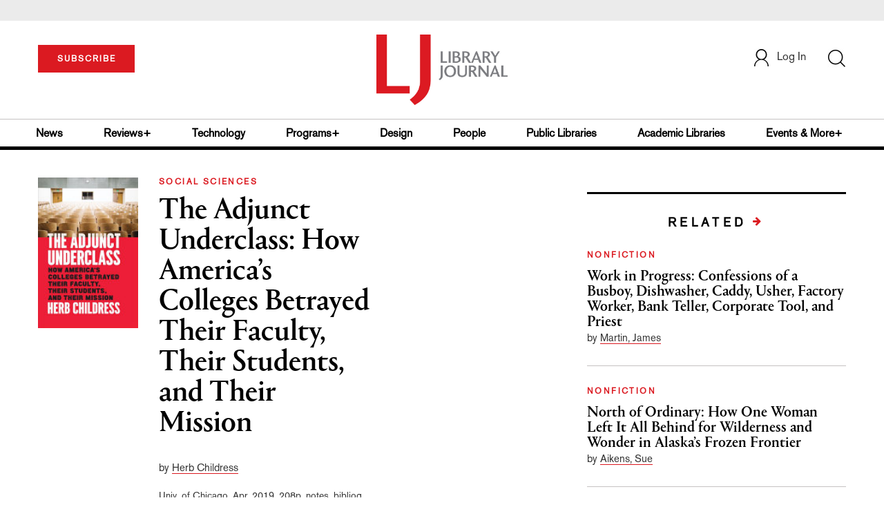

--- FILE ---
content_type: text/html; charset=utf-8
request_url: https://www.google.com/recaptcha/api2/anchor?ar=1&k=6Le9jGEUAAAAACT1ef5qtJgtOLcmDi4oBG0aotm8&co=aHR0cHM6Ly93d3cubGlicmFyeWpvdXJuYWwuY29tOjQ0Mw..&hl=en&v=PoyoqOPhxBO7pBk68S4YbpHZ&size=normal&anchor-ms=20000&execute-ms=30000&cb=876fh8gp7lsk
body_size: 49349
content:
<!DOCTYPE HTML><html dir="ltr" lang="en"><head><meta http-equiv="Content-Type" content="text/html; charset=UTF-8">
<meta http-equiv="X-UA-Compatible" content="IE=edge">
<title>reCAPTCHA</title>
<style type="text/css">
/* cyrillic-ext */
@font-face {
  font-family: 'Roboto';
  font-style: normal;
  font-weight: 400;
  font-stretch: 100%;
  src: url(//fonts.gstatic.com/s/roboto/v48/KFO7CnqEu92Fr1ME7kSn66aGLdTylUAMa3GUBHMdazTgWw.woff2) format('woff2');
  unicode-range: U+0460-052F, U+1C80-1C8A, U+20B4, U+2DE0-2DFF, U+A640-A69F, U+FE2E-FE2F;
}
/* cyrillic */
@font-face {
  font-family: 'Roboto';
  font-style: normal;
  font-weight: 400;
  font-stretch: 100%;
  src: url(//fonts.gstatic.com/s/roboto/v48/KFO7CnqEu92Fr1ME7kSn66aGLdTylUAMa3iUBHMdazTgWw.woff2) format('woff2');
  unicode-range: U+0301, U+0400-045F, U+0490-0491, U+04B0-04B1, U+2116;
}
/* greek-ext */
@font-face {
  font-family: 'Roboto';
  font-style: normal;
  font-weight: 400;
  font-stretch: 100%;
  src: url(//fonts.gstatic.com/s/roboto/v48/KFO7CnqEu92Fr1ME7kSn66aGLdTylUAMa3CUBHMdazTgWw.woff2) format('woff2');
  unicode-range: U+1F00-1FFF;
}
/* greek */
@font-face {
  font-family: 'Roboto';
  font-style: normal;
  font-weight: 400;
  font-stretch: 100%;
  src: url(//fonts.gstatic.com/s/roboto/v48/KFO7CnqEu92Fr1ME7kSn66aGLdTylUAMa3-UBHMdazTgWw.woff2) format('woff2');
  unicode-range: U+0370-0377, U+037A-037F, U+0384-038A, U+038C, U+038E-03A1, U+03A3-03FF;
}
/* math */
@font-face {
  font-family: 'Roboto';
  font-style: normal;
  font-weight: 400;
  font-stretch: 100%;
  src: url(//fonts.gstatic.com/s/roboto/v48/KFO7CnqEu92Fr1ME7kSn66aGLdTylUAMawCUBHMdazTgWw.woff2) format('woff2');
  unicode-range: U+0302-0303, U+0305, U+0307-0308, U+0310, U+0312, U+0315, U+031A, U+0326-0327, U+032C, U+032F-0330, U+0332-0333, U+0338, U+033A, U+0346, U+034D, U+0391-03A1, U+03A3-03A9, U+03B1-03C9, U+03D1, U+03D5-03D6, U+03F0-03F1, U+03F4-03F5, U+2016-2017, U+2034-2038, U+203C, U+2040, U+2043, U+2047, U+2050, U+2057, U+205F, U+2070-2071, U+2074-208E, U+2090-209C, U+20D0-20DC, U+20E1, U+20E5-20EF, U+2100-2112, U+2114-2115, U+2117-2121, U+2123-214F, U+2190, U+2192, U+2194-21AE, U+21B0-21E5, U+21F1-21F2, U+21F4-2211, U+2213-2214, U+2216-22FF, U+2308-230B, U+2310, U+2319, U+231C-2321, U+2336-237A, U+237C, U+2395, U+239B-23B7, U+23D0, U+23DC-23E1, U+2474-2475, U+25AF, U+25B3, U+25B7, U+25BD, U+25C1, U+25CA, U+25CC, U+25FB, U+266D-266F, U+27C0-27FF, U+2900-2AFF, U+2B0E-2B11, U+2B30-2B4C, U+2BFE, U+3030, U+FF5B, U+FF5D, U+1D400-1D7FF, U+1EE00-1EEFF;
}
/* symbols */
@font-face {
  font-family: 'Roboto';
  font-style: normal;
  font-weight: 400;
  font-stretch: 100%;
  src: url(//fonts.gstatic.com/s/roboto/v48/KFO7CnqEu92Fr1ME7kSn66aGLdTylUAMaxKUBHMdazTgWw.woff2) format('woff2');
  unicode-range: U+0001-000C, U+000E-001F, U+007F-009F, U+20DD-20E0, U+20E2-20E4, U+2150-218F, U+2190, U+2192, U+2194-2199, U+21AF, U+21E6-21F0, U+21F3, U+2218-2219, U+2299, U+22C4-22C6, U+2300-243F, U+2440-244A, U+2460-24FF, U+25A0-27BF, U+2800-28FF, U+2921-2922, U+2981, U+29BF, U+29EB, U+2B00-2BFF, U+4DC0-4DFF, U+FFF9-FFFB, U+10140-1018E, U+10190-1019C, U+101A0, U+101D0-101FD, U+102E0-102FB, U+10E60-10E7E, U+1D2C0-1D2D3, U+1D2E0-1D37F, U+1F000-1F0FF, U+1F100-1F1AD, U+1F1E6-1F1FF, U+1F30D-1F30F, U+1F315, U+1F31C, U+1F31E, U+1F320-1F32C, U+1F336, U+1F378, U+1F37D, U+1F382, U+1F393-1F39F, U+1F3A7-1F3A8, U+1F3AC-1F3AF, U+1F3C2, U+1F3C4-1F3C6, U+1F3CA-1F3CE, U+1F3D4-1F3E0, U+1F3ED, U+1F3F1-1F3F3, U+1F3F5-1F3F7, U+1F408, U+1F415, U+1F41F, U+1F426, U+1F43F, U+1F441-1F442, U+1F444, U+1F446-1F449, U+1F44C-1F44E, U+1F453, U+1F46A, U+1F47D, U+1F4A3, U+1F4B0, U+1F4B3, U+1F4B9, U+1F4BB, U+1F4BF, U+1F4C8-1F4CB, U+1F4D6, U+1F4DA, U+1F4DF, U+1F4E3-1F4E6, U+1F4EA-1F4ED, U+1F4F7, U+1F4F9-1F4FB, U+1F4FD-1F4FE, U+1F503, U+1F507-1F50B, U+1F50D, U+1F512-1F513, U+1F53E-1F54A, U+1F54F-1F5FA, U+1F610, U+1F650-1F67F, U+1F687, U+1F68D, U+1F691, U+1F694, U+1F698, U+1F6AD, U+1F6B2, U+1F6B9-1F6BA, U+1F6BC, U+1F6C6-1F6CF, U+1F6D3-1F6D7, U+1F6E0-1F6EA, U+1F6F0-1F6F3, U+1F6F7-1F6FC, U+1F700-1F7FF, U+1F800-1F80B, U+1F810-1F847, U+1F850-1F859, U+1F860-1F887, U+1F890-1F8AD, U+1F8B0-1F8BB, U+1F8C0-1F8C1, U+1F900-1F90B, U+1F93B, U+1F946, U+1F984, U+1F996, U+1F9E9, U+1FA00-1FA6F, U+1FA70-1FA7C, U+1FA80-1FA89, U+1FA8F-1FAC6, U+1FACE-1FADC, U+1FADF-1FAE9, U+1FAF0-1FAF8, U+1FB00-1FBFF;
}
/* vietnamese */
@font-face {
  font-family: 'Roboto';
  font-style: normal;
  font-weight: 400;
  font-stretch: 100%;
  src: url(//fonts.gstatic.com/s/roboto/v48/KFO7CnqEu92Fr1ME7kSn66aGLdTylUAMa3OUBHMdazTgWw.woff2) format('woff2');
  unicode-range: U+0102-0103, U+0110-0111, U+0128-0129, U+0168-0169, U+01A0-01A1, U+01AF-01B0, U+0300-0301, U+0303-0304, U+0308-0309, U+0323, U+0329, U+1EA0-1EF9, U+20AB;
}
/* latin-ext */
@font-face {
  font-family: 'Roboto';
  font-style: normal;
  font-weight: 400;
  font-stretch: 100%;
  src: url(//fonts.gstatic.com/s/roboto/v48/KFO7CnqEu92Fr1ME7kSn66aGLdTylUAMa3KUBHMdazTgWw.woff2) format('woff2');
  unicode-range: U+0100-02BA, U+02BD-02C5, U+02C7-02CC, U+02CE-02D7, U+02DD-02FF, U+0304, U+0308, U+0329, U+1D00-1DBF, U+1E00-1E9F, U+1EF2-1EFF, U+2020, U+20A0-20AB, U+20AD-20C0, U+2113, U+2C60-2C7F, U+A720-A7FF;
}
/* latin */
@font-face {
  font-family: 'Roboto';
  font-style: normal;
  font-weight: 400;
  font-stretch: 100%;
  src: url(//fonts.gstatic.com/s/roboto/v48/KFO7CnqEu92Fr1ME7kSn66aGLdTylUAMa3yUBHMdazQ.woff2) format('woff2');
  unicode-range: U+0000-00FF, U+0131, U+0152-0153, U+02BB-02BC, U+02C6, U+02DA, U+02DC, U+0304, U+0308, U+0329, U+2000-206F, U+20AC, U+2122, U+2191, U+2193, U+2212, U+2215, U+FEFF, U+FFFD;
}
/* cyrillic-ext */
@font-face {
  font-family: 'Roboto';
  font-style: normal;
  font-weight: 500;
  font-stretch: 100%;
  src: url(//fonts.gstatic.com/s/roboto/v48/KFO7CnqEu92Fr1ME7kSn66aGLdTylUAMa3GUBHMdazTgWw.woff2) format('woff2');
  unicode-range: U+0460-052F, U+1C80-1C8A, U+20B4, U+2DE0-2DFF, U+A640-A69F, U+FE2E-FE2F;
}
/* cyrillic */
@font-face {
  font-family: 'Roboto';
  font-style: normal;
  font-weight: 500;
  font-stretch: 100%;
  src: url(//fonts.gstatic.com/s/roboto/v48/KFO7CnqEu92Fr1ME7kSn66aGLdTylUAMa3iUBHMdazTgWw.woff2) format('woff2');
  unicode-range: U+0301, U+0400-045F, U+0490-0491, U+04B0-04B1, U+2116;
}
/* greek-ext */
@font-face {
  font-family: 'Roboto';
  font-style: normal;
  font-weight: 500;
  font-stretch: 100%;
  src: url(//fonts.gstatic.com/s/roboto/v48/KFO7CnqEu92Fr1ME7kSn66aGLdTylUAMa3CUBHMdazTgWw.woff2) format('woff2');
  unicode-range: U+1F00-1FFF;
}
/* greek */
@font-face {
  font-family: 'Roboto';
  font-style: normal;
  font-weight: 500;
  font-stretch: 100%;
  src: url(//fonts.gstatic.com/s/roboto/v48/KFO7CnqEu92Fr1ME7kSn66aGLdTylUAMa3-UBHMdazTgWw.woff2) format('woff2');
  unicode-range: U+0370-0377, U+037A-037F, U+0384-038A, U+038C, U+038E-03A1, U+03A3-03FF;
}
/* math */
@font-face {
  font-family: 'Roboto';
  font-style: normal;
  font-weight: 500;
  font-stretch: 100%;
  src: url(//fonts.gstatic.com/s/roboto/v48/KFO7CnqEu92Fr1ME7kSn66aGLdTylUAMawCUBHMdazTgWw.woff2) format('woff2');
  unicode-range: U+0302-0303, U+0305, U+0307-0308, U+0310, U+0312, U+0315, U+031A, U+0326-0327, U+032C, U+032F-0330, U+0332-0333, U+0338, U+033A, U+0346, U+034D, U+0391-03A1, U+03A3-03A9, U+03B1-03C9, U+03D1, U+03D5-03D6, U+03F0-03F1, U+03F4-03F5, U+2016-2017, U+2034-2038, U+203C, U+2040, U+2043, U+2047, U+2050, U+2057, U+205F, U+2070-2071, U+2074-208E, U+2090-209C, U+20D0-20DC, U+20E1, U+20E5-20EF, U+2100-2112, U+2114-2115, U+2117-2121, U+2123-214F, U+2190, U+2192, U+2194-21AE, U+21B0-21E5, U+21F1-21F2, U+21F4-2211, U+2213-2214, U+2216-22FF, U+2308-230B, U+2310, U+2319, U+231C-2321, U+2336-237A, U+237C, U+2395, U+239B-23B7, U+23D0, U+23DC-23E1, U+2474-2475, U+25AF, U+25B3, U+25B7, U+25BD, U+25C1, U+25CA, U+25CC, U+25FB, U+266D-266F, U+27C0-27FF, U+2900-2AFF, U+2B0E-2B11, U+2B30-2B4C, U+2BFE, U+3030, U+FF5B, U+FF5D, U+1D400-1D7FF, U+1EE00-1EEFF;
}
/* symbols */
@font-face {
  font-family: 'Roboto';
  font-style: normal;
  font-weight: 500;
  font-stretch: 100%;
  src: url(//fonts.gstatic.com/s/roboto/v48/KFO7CnqEu92Fr1ME7kSn66aGLdTylUAMaxKUBHMdazTgWw.woff2) format('woff2');
  unicode-range: U+0001-000C, U+000E-001F, U+007F-009F, U+20DD-20E0, U+20E2-20E4, U+2150-218F, U+2190, U+2192, U+2194-2199, U+21AF, U+21E6-21F0, U+21F3, U+2218-2219, U+2299, U+22C4-22C6, U+2300-243F, U+2440-244A, U+2460-24FF, U+25A0-27BF, U+2800-28FF, U+2921-2922, U+2981, U+29BF, U+29EB, U+2B00-2BFF, U+4DC0-4DFF, U+FFF9-FFFB, U+10140-1018E, U+10190-1019C, U+101A0, U+101D0-101FD, U+102E0-102FB, U+10E60-10E7E, U+1D2C0-1D2D3, U+1D2E0-1D37F, U+1F000-1F0FF, U+1F100-1F1AD, U+1F1E6-1F1FF, U+1F30D-1F30F, U+1F315, U+1F31C, U+1F31E, U+1F320-1F32C, U+1F336, U+1F378, U+1F37D, U+1F382, U+1F393-1F39F, U+1F3A7-1F3A8, U+1F3AC-1F3AF, U+1F3C2, U+1F3C4-1F3C6, U+1F3CA-1F3CE, U+1F3D4-1F3E0, U+1F3ED, U+1F3F1-1F3F3, U+1F3F5-1F3F7, U+1F408, U+1F415, U+1F41F, U+1F426, U+1F43F, U+1F441-1F442, U+1F444, U+1F446-1F449, U+1F44C-1F44E, U+1F453, U+1F46A, U+1F47D, U+1F4A3, U+1F4B0, U+1F4B3, U+1F4B9, U+1F4BB, U+1F4BF, U+1F4C8-1F4CB, U+1F4D6, U+1F4DA, U+1F4DF, U+1F4E3-1F4E6, U+1F4EA-1F4ED, U+1F4F7, U+1F4F9-1F4FB, U+1F4FD-1F4FE, U+1F503, U+1F507-1F50B, U+1F50D, U+1F512-1F513, U+1F53E-1F54A, U+1F54F-1F5FA, U+1F610, U+1F650-1F67F, U+1F687, U+1F68D, U+1F691, U+1F694, U+1F698, U+1F6AD, U+1F6B2, U+1F6B9-1F6BA, U+1F6BC, U+1F6C6-1F6CF, U+1F6D3-1F6D7, U+1F6E0-1F6EA, U+1F6F0-1F6F3, U+1F6F7-1F6FC, U+1F700-1F7FF, U+1F800-1F80B, U+1F810-1F847, U+1F850-1F859, U+1F860-1F887, U+1F890-1F8AD, U+1F8B0-1F8BB, U+1F8C0-1F8C1, U+1F900-1F90B, U+1F93B, U+1F946, U+1F984, U+1F996, U+1F9E9, U+1FA00-1FA6F, U+1FA70-1FA7C, U+1FA80-1FA89, U+1FA8F-1FAC6, U+1FACE-1FADC, U+1FADF-1FAE9, U+1FAF0-1FAF8, U+1FB00-1FBFF;
}
/* vietnamese */
@font-face {
  font-family: 'Roboto';
  font-style: normal;
  font-weight: 500;
  font-stretch: 100%;
  src: url(//fonts.gstatic.com/s/roboto/v48/KFO7CnqEu92Fr1ME7kSn66aGLdTylUAMa3OUBHMdazTgWw.woff2) format('woff2');
  unicode-range: U+0102-0103, U+0110-0111, U+0128-0129, U+0168-0169, U+01A0-01A1, U+01AF-01B0, U+0300-0301, U+0303-0304, U+0308-0309, U+0323, U+0329, U+1EA0-1EF9, U+20AB;
}
/* latin-ext */
@font-face {
  font-family: 'Roboto';
  font-style: normal;
  font-weight: 500;
  font-stretch: 100%;
  src: url(//fonts.gstatic.com/s/roboto/v48/KFO7CnqEu92Fr1ME7kSn66aGLdTylUAMa3KUBHMdazTgWw.woff2) format('woff2');
  unicode-range: U+0100-02BA, U+02BD-02C5, U+02C7-02CC, U+02CE-02D7, U+02DD-02FF, U+0304, U+0308, U+0329, U+1D00-1DBF, U+1E00-1E9F, U+1EF2-1EFF, U+2020, U+20A0-20AB, U+20AD-20C0, U+2113, U+2C60-2C7F, U+A720-A7FF;
}
/* latin */
@font-face {
  font-family: 'Roboto';
  font-style: normal;
  font-weight: 500;
  font-stretch: 100%;
  src: url(//fonts.gstatic.com/s/roboto/v48/KFO7CnqEu92Fr1ME7kSn66aGLdTylUAMa3yUBHMdazQ.woff2) format('woff2');
  unicode-range: U+0000-00FF, U+0131, U+0152-0153, U+02BB-02BC, U+02C6, U+02DA, U+02DC, U+0304, U+0308, U+0329, U+2000-206F, U+20AC, U+2122, U+2191, U+2193, U+2212, U+2215, U+FEFF, U+FFFD;
}
/* cyrillic-ext */
@font-face {
  font-family: 'Roboto';
  font-style: normal;
  font-weight: 900;
  font-stretch: 100%;
  src: url(//fonts.gstatic.com/s/roboto/v48/KFO7CnqEu92Fr1ME7kSn66aGLdTylUAMa3GUBHMdazTgWw.woff2) format('woff2');
  unicode-range: U+0460-052F, U+1C80-1C8A, U+20B4, U+2DE0-2DFF, U+A640-A69F, U+FE2E-FE2F;
}
/* cyrillic */
@font-face {
  font-family: 'Roboto';
  font-style: normal;
  font-weight: 900;
  font-stretch: 100%;
  src: url(//fonts.gstatic.com/s/roboto/v48/KFO7CnqEu92Fr1ME7kSn66aGLdTylUAMa3iUBHMdazTgWw.woff2) format('woff2');
  unicode-range: U+0301, U+0400-045F, U+0490-0491, U+04B0-04B1, U+2116;
}
/* greek-ext */
@font-face {
  font-family: 'Roboto';
  font-style: normal;
  font-weight: 900;
  font-stretch: 100%;
  src: url(//fonts.gstatic.com/s/roboto/v48/KFO7CnqEu92Fr1ME7kSn66aGLdTylUAMa3CUBHMdazTgWw.woff2) format('woff2');
  unicode-range: U+1F00-1FFF;
}
/* greek */
@font-face {
  font-family: 'Roboto';
  font-style: normal;
  font-weight: 900;
  font-stretch: 100%;
  src: url(//fonts.gstatic.com/s/roboto/v48/KFO7CnqEu92Fr1ME7kSn66aGLdTylUAMa3-UBHMdazTgWw.woff2) format('woff2');
  unicode-range: U+0370-0377, U+037A-037F, U+0384-038A, U+038C, U+038E-03A1, U+03A3-03FF;
}
/* math */
@font-face {
  font-family: 'Roboto';
  font-style: normal;
  font-weight: 900;
  font-stretch: 100%;
  src: url(//fonts.gstatic.com/s/roboto/v48/KFO7CnqEu92Fr1ME7kSn66aGLdTylUAMawCUBHMdazTgWw.woff2) format('woff2');
  unicode-range: U+0302-0303, U+0305, U+0307-0308, U+0310, U+0312, U+0315, U+031A, U+0326-0327, U+032C, U+032F-0330, U+0332-0333, U+0338, U+033A, U+0346, U+034D, U+0391-03A1, U+03A3-03A9, U+03B1-03C9, U+03D1, U+03D5-03D6, U+03F0-03F1, U+03F4-03F5, U+2016-2017, U+2034-2038, U+203C, U+2040, U+2043, U+2047, U+2050, U+2057, U+205F, U+2070-2071, U+2074-208E, U+2090-209C, U+20D0-20DC, U+20E1, U+20E5-20EF, U+2100-2112, U+2114-2115, U+2117-2121, U+2123-214F, U+2190, U+2192, U+2194-21AE, U+21B0-21E5, U+21F1-21F2, U+21F4-2211, U+2213-2214, U+2216-22FF, U+2308-230B, U+2310, U+2319, U+231C-2321, U+2336-237A, U+237C, U+2395, U+239B-23B7, U+23D0, U+23DC-23E1, U+2474-2475, U+25AF, U+25B3, U+25B7, U+25BD, U+25C1, U+25CA, U+25CC, U+25FB, U+266D-266F, U+27C0-27FF, U+2900-2AFF, U+2B0E-2B11, U+2B30-2B4C, U+2BFE, U+3030, U+FF5B, U+FF5D, U+1D400-1D7FF, U+1EE00-1EEFF;
}
/* symbols */
@font-face {
  font-family: 'Roboto';
  font-style: normal;
  font-weight: 900;
  font-stretch: 100%;
  src: url(//fonts.gstatic.com/s/roboto/v48/KFO7CnqEu92Fr1ME7kSn66aGLdTylUAMaxKUBHMdazTgWw.woff2) format('woff2');
  unicode-range: U+0001-000C, U+000E-001F, U+007F-009F, U+20DD-20E0, U+20E2-20E4, U+2150-218F, U+2190, U+2192, U+2194-2199, U+21AF, U+21E6-21F0, U+21F3, U+2218-2219, U+2299, U+22C4-22C6, U+2300-243F, U+2440-244A, U+2460-24FF, U+25A0-27BF, U+2800-28FF, U+2921-2922, U+2981, U+29BF, U+29EB, U+2B00-2BFF, U+4DC0-4DFF, U+FFF9-FFFB, U+10140-1018E, U+10190-1019C, U+101A0, U+101D0-101FD, U+102E0-102FB, U+10E60-10E7E, U+1D2C0-1D2D3, U+1D2E0-1D37F, U+1F000-1F0FF, U+1F100-1F1AD, U+1F1E6-1F1FF, U+1F30D-1F30F, U+1F315, U+1F31C, U+1F31E, U+1F320-1F32C, U+1F336, U+1F378, U+1F37D, U+1F382, U+1F393-1F39F, U+1F3A7-1F3A8, U+1F3AC-1F3AF, U+1F3C2, U+1F3C4-1F3C6, U+1F3CA-1F3CE, U+1F3D4-1F3E0, U+1F3ED, U+1F3F1-1F3F3, U+1F3F5-1F3F7, U+1F408, U+1F415, U+1F41F, U+1F426, U+1F43F, U+1F441-1F442, U+1F444, U+1F446-1F449, U+1F44C-1F44E, U+1F453, U+1F46A, U+1F47D, U+1F4A3, U+1F4B0, U+1F4B3, U+1F4B9, U+1F4BB, U+1F4BF, U+1F4C8-1F4CB, U+1F4D6, U+1F4DA, U+1F4DF, U+1F4E3-1F4E6, U+1F4EA-1F4ED, U+1F4F7, U+1F4F9-1F4FB, U+1F4FD-1F4FE, U+1F503, U+1F507-1F50B, U+1F50D, U+1F512-1F513, U+1F53E-1F54A, U+1F54F-1F5FA, U+1F610, U+1F650-1F67F, U+1F687, U+1F68D, U+1F691, U+1F694, U+1F698, U+1F6AD, U+1F6B2, U+1F6B9-1F6BA, U+1F6BC, U+1F6C6-1F6CF, U+1F6D3-1F6D7, U+1F6E0-1F6EA, U+1F6F0-1F6F3, U+1F6F7-1F6FC, U+1F700-1F7FF, U+1F800-1F80B, U+1F810-1F847, U+1F850-1F859, U+1F860-1F887, U+1F890-1F8AD, U+1F8B0-1F8BB, U+1F8C0-1F8C1, U+1F900-1F90B, U+1F93B, U+1F946, U+1F984, U+1F996, U+1F9E9, U+1FA00-1FA6F, U+1FA70-1FA7C, U+1FA80-1FA89, U+1FA8F-1FAC6, U+1FACE-1FADC, U+1FADF-1FAE9, U+1FAF0-1FAF8, U+1FB00-1FBFF;
}
/* vietnamese */
@font-face {
  font-family: 'Roboto';
  font-style: normal;
  font-weight: 900;
  font-stretch: 100%;
  src: url(//fonts.gstatic.com/s/roboto/v48/KFO7CnqEu92Fr1ME7kSn66aGLdTylUAMa3OUBHMdazTgWw.woff2) format('woff2');
  unicode-range: U+0102-0103, U+0110-0111, U+0128-0129, U+0168-0169, U+01A0-01A1, U+01AF-01B0, U+0300-0301, U+0303-0304, U+0308-0309, U+0323, U+0329, U+1EA0-1EF9, U+20AB;
}
/* latin-ext */
@font-face {
  font-family: 'Roboto';
  font-style: normal;
  font-weight: 900;
  font-stretch: 100%;
  src: url(//fonts.gstatic.com/s/roboto/v48/KFO7CnqEu92Fr1ME7kSn66aGLdTylUAMa3KUBHMdazTgWw.woff2) format('woff2');
  unicode-range: U+0100-02BA, U+02BD-02C5, U+02C7-02CC, U+02CE-02D7, U+02DD-02FF, U+0304, U+0308, U+0329, U+1D00-1DBF, U+1E00-1E9F, U+1EF2-1EFF, U+2020, U+20A0-20AB, U+20AD-20C0, U+2113, U+2C60-2C7F, U+A720-A7FF;
}
/* latin */
@font-face {
  font-family: 'Roboto';
  font-style: normal;
  font-weight: 900;
  font-stretch: 100%;
  src: url(//fonts.gstatic.com/s/roboto/v48/KFO7CnqEu92Fr1ME7kSn66aGLdTylUAMa3yUBHMdazQ.woff2) format('woff2');
  unicode-range: U+0000-00FF, U+0131, U+0152-0153, U+02BB-02BC, U+02C6, U+02DA, U+02DC, U+0304, U+0308, U+0329, U+2000-206F, U+20AC, U+2122, U+2191, U+2193, U+2212, U+2215, U+FEFF, U+FFFD;
}

</style>
<link rel="stylesheet" type="text/css" href="https://www.gstatic.com/recaptcha/releases/PoyoqOPhxBO7pBk68S4YbpHZ/styles__ltr.css">
<script nonce="U6rYfkHDElaqiiTvXPH-qA" type="text/javascript">window['__recaptcha_api'] = 'https://www.google.com/recaptcha/api2/';</script>
<script type="text/javascript" src="https://www.gstatic.com/recaptcha/releases/PoyoqOPhxBO7pBk68S4YbpHZ/recaptcha__en.js" nonce="U6rYfkHDElaqiiTvXPH-qA">
      
    </script></head>
<body><div id="rc-anchor-alert" class="rc-anchor-alert"></div>
<input type="hidden" id="recaptcha-token" value="[base64]">
<script type="text/javascript" nonce="U6rYfkHDElaqiiTvXPH-qA">
      recaptcha.anchor.Main.init("[\x22ainput\x22,[\x22bgdata\x22,\x22\x22,\[base64]/[base64]/[base64]/ZyhXLGgpOnEoW04sMjEsbF0sVywwKSxoKSxmYWxzZSxmYWxzZSl9Y2F0Y2goayl7RygzNTgsVyk/[base64]/[base64]/[base64]/[base64]/[base64]/[base64]/[base64]/bmV3IEJbT10oRFswXSk6dz09Mj9uZXcgQltPXShEWzBdLERbMV0pOnc9PTM/bmV3IEJbT10oRFswXSxEWzFdLERbMl0pOnc9PTQ/[base64]/[base64]/[base64]/[base64]/[base64]\\u003d\x22,\[base64]\x22,\x22wqdZw5rDusOxw4vDicKGwrkKw6tzw5DDtcKSUTbCtsODOcOSwrVTRcK5RBs4w7Nww5jCh8KYKxJowp47w4XClGlKw6BYOBdDLMK3FhfClsOHwrDDtGzCpzUkVFoGIcKWbcO4wqXDqx9ydFPCvMOlDcOhb0B1BSZzw6/CnW0dD3o8w4DDt8OMw7pvwrjDsUs0WwkCw4nDpSUrwoXDqMOAw54Gw7EgJUTCtsOGU8Oiw7ssK8K8w5lYUhXDusOZd8OZWcOjRC3Cg2PCpy7DsWvCnMKeGsKyJ8OfEFHDgC7DuATDr8O6wovCoMK/w4QAWcOow5pZOArDvknClm7CpkjDpQEObVXDqMOmw5HDrcK0wp/[base64]/[base64]/[base64]/Cp8Kxw6TDixrDq1HDuBLChmvCoWBUw7RcwqlJw6ZlwqrDrwNDw6N4w63Cj8O3N8Kcw40FW8KUw63CnXTCnUhCYWp/EcObaxDCi8KMw7d7YDHCksKEA8OYGj9KwpRlQ31KKh0owplDZU8Sw7gWw7p0TMOxw6MyWsOaw67DkGtLYMKVwpnCnMOBZMO4ZcOfWHLDhMKfwqsjw6kIwpRJdcOcw6d+w6XCiMK0L8KKMmnCl8K2wrzDq8K4V8OCA8O4w7I7wrQjYH5mwo/DgcOXwrTCijTDp8O+w6BZwp/DhnHCtC5HF8KawoDDvgd9FXHCkgE/M8K0I8KaWMKHKUjDkh18woTCj8OSTUDCi3s0esO1PsKCwq9ZUEvDiDt8w77CqBxiwrPDtgwHUcK3YMOzHibCqMOFwrbDshTDlkUfM8OEwozDtMObNRrCssKIL8Ozw6YLeFzDkSscw6TCtFsUw6BCwod/wqPCl8KXwqnCqT5hwobDshkKFMKGFDsMQ8OJL3NJwqoyw5UQARvDjV/CoMOOw4RPw5zCj8OVw7BlwrJ6w6pHw6bCksOSQcK7ARhEFCrCrMKIwrB1w7vDk8KAwqIJUQZrZHc4w5pjcsOfw7wMSMKeLgsCwprCtcK4w5jDoVdKwpoPwoDCoQvDsDFPOsKqw47DssKawrIgCi7DpXfDqMKVwoZ0wqs6w7Ezwrg9wpElSQ/CphB+diMqAcKXR2LDjcOpO3jCsmwSC1ltw50AwoHCvDBYwqkEBSbChCp2w4jCmSptw4nDnE/DhnYZDcOzw7zDnkczwpzDlkpNw7FnOcKcD8KOaMKbQMKiIsKTA0tCw7xvw4TDtRg7OC4cw77CnMK1NxN7wp7Dv2Ytw60qwp/Cvi/Cs2fCiCnDmsOzDsK4wqA6wq4swqsoC8Ovw7bConFSMcObcGrCkGjDiMOFLDrDhjEceExPHsKsLilYwoYQwoXCtVZnw4DCosKGw5rDmXQYMsKQw4/DtsOfwrwEwqAdMD04KTDCgj/DlRfCuFTCksKSN8KywrHDmAjCgFYow78XL8KdGVzCkMKCw5TCrsKjBcK1YDRxwpxVwoQJw4NnwrMQZ8K4JTs/[base64]/CtcOtdMKhBHDDmsKYJXbCsQZKMwN+ZcKmwpXDqcKDwpvDkBRNDsKHK3TCl0czwqdGwpPCqcK9PCBzPMK4QMO6WwbDjwvDj8OOK0BKbXE1wqrDpB/DrHTCvSvDpsOTH8KmEcKawrjDvMO+Aj81wovCu8ONSn5Gw6/CncOowpfDkcKxVsKBZnJuw4kzwqgDwrPDkcOywqgvByvCo8Kiw4klfyUOw4J7CcO8OxHCon8CSXB0w79LYsONQMKiwrYJw4NvE8KKRXNqwrJ5w5DDq8KKRS9Zw7zCm8KDwojDksO8GwDDkFA/w6rDkDFETcKmFU01R2nDoFHCrjVnw7A0GVRDwo1xVsOtWjogw7bCpDHCvMKTwplqwqzDjMOjwrvCrRktNMKYwr7DssKhbcKefRrDiTDDlnfDtsOsZMK2w4M7wo3Dtyc4wpxHwo/CjW47w7bDjUnCrcOJw6PDtsOsKMKpYT12w5vDg2crMsK1w4o6wo5Twp9wLSpySMK5wqMKJy1awol4w47DjC07cMOSUysmAnfCrVPDqhFjwplGwpXDhsOCccObQjNfKcOVBsOJw6UFwqM6QT/CkQhXB8KzdmXCry7Dr8OPwrYVEcOuEsOfwokVw498w5vCvwdVw4x6w7JJbcK5dH0hw5LDj8K2LBXDuMKjw5RrwpVhwoMAL2zDlHzCvkrDhwMDDAZ1VcKmJMKKw48PLB/DmcKcw6/CssOHC1fDjyzChsOvFcOJYgDCnMKqw64Jw6IJwovDsUIywp/CrT3CvMOxwqhNPDtbw7Uywp7DicOBOBbDlD3CksKTScOHFUFOwqfDmT/ChXExB8O+wrhJW8O7fkpXwoAQdcOuV8KdQMOxAWI7wqoowobDqcOewpDDgMOqwr5ew5jCssKoHsKMOsOJESbCpX/Ck0vCrFobwo3Dt8Oow4cnwrbChcOZc8OXwrhOwpjDjcK+w4rCg8KMw4XCuwnClhDDhyRfOsK0UcKGcDAJwrtZwodmwoPDkcObHD3Dq1ZhJ8OVGQ/Dqy8OAMONwrHCjsO+wpXCgcOdFWbDisK/w4okwpDDkl/[base64]/wr86woQuw6cmVlfDrcK4wrrCnsKuwoAHYsOOw4fDllQBwq7DocO0wobDiVcYJcKBwogrLGUKEMOmw6HCjcKqwph7FSpyw7hGw4DDgh/CkhlDf8Oww6vDpQjCkcKNWsORbcO/wq1jwrJtPxsdw4LCqnXCsMOSEsOSw6tZwoJqSsOuwpx+w6fDpAhZbShTQEB+w6FHesK+w7Fjw5bDisOUw6JKw5HDmjrDlcKLwqHDjWfDs286wqghdyXCsmBSw47CskXCsxHCqcKcwr/ClsKXUMKswqJRwoBvXFNOaHFvw6RBw63DtFjCkMOZwonCssKVwprDk8KWT20BDiA/dk5TXT7DgsKtwqxSw5hVBsOkbsOqw6bDrMOnHMOww6zCqjM4QMKaFUTCp2UKw73DiwbDqGcWasOQw7sUw5fCgmJiZTXDq8O1w6sXAMOBw4rDgcOOC8K7wro6Ih/CnRTCmjlCwpbDsVNgAcKoPljDiRpZw5Rxd8KxE8KOLMKDclgDwq0cwqIsw5t/w7FDw6fDoTUFXnAAHMKrw4ZlMcO2wrPDmMO6TMK+w6XDoWVPA8OxTcKKUnDDkhRRwqJ4w57Cp0l6Sidsw4LDp347wpBYE8OZB8OVGzsqPjB+w6XCuHVkwpvCl2LCmUnDocKEfXPChlFQO8Otw5J3w4woWMOxDWk1SMOpT8Khw6FNw7EAOCxlTMOnw7nCr8K/PsOdGhXCqsKbA8OWwp3CrMOTw6EKw7rDrMOewqRBIm5iwpbDlMOhHnrDqcORHsO2wrspA8K2U2oKPCrDvMOoTcORwpLDg8OkO0/CnAfDsHfCsR9DQcORD8O4wqvDnMORwqtRw7lbSEM9E8O+wp9CEcOHBVDCtsKMUhHDphEiB2B0NA/CuMO/wqV8DS7Cp8ORZWLCgVzCrsKww5AmCcKVwobDgMKUasOeM2PDpcKqwoYywrvCn8K+w5TDsHjDgQw1w4BWwotmwpXDmMKGw7bDnsKaeMO6A8Oaw41iwoLDqsKQwptYw4/CmAVlLMK5T8OKck/CksK4DF/CrcOrw4x1wo9Sw6UND8OeRMKQw5sUw7XCk1PDuMKrw5HCpsOYFnI8w6QXUMKjTcKIUsKqecO8Vw3DswdfwpXDtMOAw7bCinFkVcKfcVw5esKSw6V3wph0JWPDuSF1w59dwpfCusKRwq4II8KKwo/CksOxDE/CrMKnw5www5lXw448EcKxwrdPw6FqFi3CvhPCk8K7w7Umw4wew63CmsKHA8K+SArDlMO3NMOQKUjCusKnPg7Dl3JwexnCvC/[base64]/DgEdc8OTMMOGw7vCg8O8eMK8w48MO8Kzw4TDun9Ge8K5cMOrR8OcB8K4MwzDksOJIHF/OgdqwrFQABMFe8KywrJ7IFdTw4ATw67Ctj/DpmMLwq5MSh/Ci8Kdwq4VEMOZwpgBwqrDtE/Cmxh8OXvDmcOpHsOCEDfCqmfDp2AbwrXCoGJQBcKmwopaTDrDssOmwqXDsMKTwrLClMOWCMOWKMKTDMOsMcOUwpxiQsKUSDMAwonDvnrCqMKURsOmw5M5fsOZeMOnw65pw4IXwp/[base64]/CgwXDvMKHw5rCucK7fgYhw7t+w6d/[base64]/wpwEPsK5S3MfwqHDtA4gWAQNOzXDtW/DkQR2UBrCtcOcw5tKbcOxCAVJw6dGd8OMwohIw7vCqCMWe8OcwoRhDsKqwpQgfn5nw6o/wq49wrzDtcKIw47DpXFRw6wrw4/DiCUXccOIwqRfAsK1IRPCvG3DqH5MJ8KyYWzDhlBUMsKfHMKvw7vClRvDvWAvwoUvwo95w6FMw7rDgsOmwr7ChcOiZELCgH0gUVwMERQkw41kwos8w41Bw55+G13ChR/CgsKhwqAcw6Z0w6jCkV84w6LDtjjCgcK2w6fCvQTDrxjDtcOwCz8aNsOJw6Ikwq3Cv8Omw4w7wp5AwpY3YMOfw63Cq8OUFHTCrcOiwrM1w7TDoTEcwqvDksK6JVwyXBPCtQtMYsOrRmzDp8K9wo/CrjTCo8O0w6TClsK6wrojasKGQ8KBGcObworCvkxkwrRwwqLCtUUeEcOAS8K3eSrCmHwbNMK5wovDiMOTPnIDBW3CskvDsCfDmTkhbsOwG8OzZ2HDsCfDpC/DlV/DncOXdMKYwo7CvsO7wrZYZGHDiMOmEsORwqnCm8KMOcOlbRlRImDDqcO9VcOfO1Agw5h5w7bCrxYKw5TDlMKewrEwwoAMeGQQBAQXwrdRwq3DsmI1a8Ouw7/CqzFUByrDpnEMVcKMMMOkKgPClsO6wrgrdsKQOHUAw7dmw7HCgMOSFybCnBTCh8KRCEUJw4/CkMKNw7/[base64]/CnMOkw4DDqsKHwqAZw57CiMKDecKhwonDoQ5/wq8tCXTCusKfw4rDlMKGBMOxTVHDncOYURnCvGbDnMKbwqQXCMKfw6PDun/ChsKjSRhYMMKER8Kqwp3DscKZw6Y0wpbDmDNHw57DlcOSw4EbBMKVDsOoV0XDiMKAJ8KSwpopNWsMR8KDw7xHwq99A8KadMKcw6jCuyHCvcKvScOaeXHDi8OsO8OjFMKbw50NwpfCtMOFBDN5b8KZcDErwpA9w4J5cRAvX8KgZQNmecKnGSjDqS/CoMKpw69yw57Cn8KZwoDCj8K/di0UwqlCcMKiACfChMK0wrZpTiRnwonCmAzDrjNVA8Orwptqwo5Ma8KKRMOFwrvDl385agJtU2vDn1HCp2/Dg8OiwoXDnMKSIsKwG2BuwqvDrh8DH8KSw6bCtEwCb2vDoxRawo9bJMKTDhbDscO3JcK/[base64]/CjB9oWcO/GsOdw5VGw4A6SiLDnMOKwrPDixVDw7nCvEwkw6rDg24LwqfDhl8JwpF5aAPCsl7CmsK/[base64]/wqcXUR7DqsKew6Qbw4oqw5I9wqnDj8KlKHAjw5suw7DCt3nCmcO/MMOEUcOYw7/DjsOZZl5lw5A0VGl+MsKFw6XDpFTDqcKJw7AoecO6VD9iw5vCpXzDvAzCuFfDk8O/woVKWsOlwqfCl8KNQ8KQwpQZw6jCtTLCpsOndsKvwpIVwoF8eWw8wr3Cj8OQYF5hwot0w43Cmnpdw5R6FjE4w68gw53DvMOHOFgTTgDDrcOPwotsWMKOwoHDvMOyRcOjR8OXIsKaFxjCvsOkwrjDt8OoNxQ0cX/CiG56wq/ChRXDt8OXK8OPK8OFY0YQDsK4wrfCjsORw4JMCMOwJ8KbP8OJfsKMwq5iwooVw5XCqlQUwqTDoENswq/CgjRpw6XDrjR9UlF0ZMKsw7siQcKveMOpNcO9XMO/EHc6wop4LzbDg8O7wozClWPCtVkfw79ROMOqI8KXw7TDtW1BbcOZw4HCsjR3w57CjMOuw6Juw5HDlMKmAjfCmMOlRGY+w5rDj8KXwpARwqQsw6vDpCtXwqPDsnZWw6zDoMOLFsK5wq4PX8KiwpFlw6ctw7/[base64]/CosOQw77CkiFSwp3ChsOMKSjCmcKzeMKrCMKXwqbCiifCiC8+N3rCqjQpwrPCvnFRc8KgSsKtYmXCkljCgVtJTMOXMcK/[base64]/w6QrPy7DicOUBCPCmsOnwolMNcOewp/CpCUKUMKDI1PDlgjClcKTVTERw5JuW0nDkCkiwr7ChQfCq3tdw65Rw7fDpXcVOcOZXsK1woMiwoYNwoU5wpvDlMOTwq/ClT/DgcOZHxDCo8KXHcOqc13DjjkXwrk4OMK4wrnClsOCw7FFwr8LwokffW3Ds3rCgVRQw5PCmcKSWMKmJQQpw5QYw6DCmMKIwqPDnMO6w57CtsKYwrpew4wROzASwpYsTMOvw6DDqyhLKjQic8Oew7LDocOnLF/[base64]/[base64]/wrTDjsOVw7ZMXETCoxLCvcKowqHCvG5Lwpw9A8OKw7XDp8K6w6LCrcKDPMORIMKUw5/DqsOAw47ChQXCoHwkw53CuwLCjRZjw7fCpgxwwqjDnUtAw4PCrkfDvnnCksKJAMOLScKYe8Orwrwvw4HDjgvCl8Odw6VUwp8uO1QQw7NzTURRw6xlwogXw7puw5fCv8OsMsOrwojDhsObCcO+IgFtJcKrdg3Dt0nCsRnCiMKPGMOtAMO/wo4Iw63Cq0nCgMOvwrXDh8K/XG9GwooVwr3Dm8KDw7kkP2gGeMKVbCTCjsO9a3DDg8KgVsKYe1bDkRMnQMORw5bCpi7DscOEUXgRwqMmw5QuwrBtWAUSwqtww6fClGxWNcOvTcK9wr5vYm8CB3bCoBwawrzDuX/[base64]/wrbCgjcTwp7ClsKNLMOHw5NMTMOLLzHCpVrCvcKSw63DuUsZbcOMw5kRFEk/cnvCn8OnSCnDvcKWwolIw6MRdXvDrEEXwqPDlcKRw7DDtcKJw4lCVllfLGUHcRjCgMOacm5bw5DCsS3ChkU6wqEcwpUiwpbDssOSwogxw7nCs8OlwqvDrDrDliLDphB1wrZ9eW/[base64]/WMOrw4/CtcOADy3Dg8Kxw5URw7BNw7zCohBLcVfDncOHw5PCuk5uRcOiwqLClMKjShrDksONw6d9fMOww58JDsKRw7VkI8K/eTzCvsO2DsOBalrDg1hmwqkJQmbCh8KuwpHDgMOqwrrDscOzfG4HwpvDjcKRwq0ybFDCh8O1RmvDocOHbWjDscObw7wkTMOAScKswq0hYVvDl8K9w7HDljfCk8KQw7rCmnLDuMKywoUzF3s2B1wOwpjDqsOPSwvDpgMzZcOzwrVGw7sIw7V9Nm/CocO7NnLClsOSGMODw6nDuTdNw63CgHZ8w7xFwovDjy/DosOxwoh8NcKKwpzDr8O5w7PCr8O7wqoAIj3DnARSa8Ocwp3ClcKCwrzDq8Kqw7bCg8KbDsOIYHfCq8OcwoweEFRQEMOOGF/CvcKCwqvCmcO/b8OgwozDgHfCk8Klwq7Dmmtzw4XCiMK8N8OTNMKWSXp+HsK2bCVBMybCpUlTw4VyGipAI8Otw4fDvVPDpH/DlsO4DsO5ZsO1wr/Cg8K9wrHCljYOw7dPwqkrUFwkwrjDpMKWN2Mbb8O+wrVxZMKvwo7Cjy7DucKpF8KtKMK9V8OKbsKaw5lpwp1Qw4tNwr4FwqsldDHDhTrCknNEw7Usw5EHfTLClMKpwr/CkcO8EU/DngXDjsKiwrjCnwBww5nDj8KSDsKVYMO+wrzDuG1LwrnCqQfDrcKTwp3CksKiKsKdPRsyw6bCsVNtwqsawoRzM2hmckDDt8O0w65hdSxxw6HCqVLCiADDkksIa3UfKDcswoAuw6vChcOQwo/Cv8KZZsOmw5E0w7oYwqMGw7DDlMOLwpHCpsKMN8KXO3obekZvfMOWw696w7szwq0kw6TCjScoaV1VcsKGAcKod2/CgsOZTUF7woHDosOGwqzChl/DiGnCnsONwqjCtMKGw65vwp3DjcOLw6nCgABkHMKOwq3DvsK5w6d3OsOZwofCisOVwqMtFMK+LSzCsw8EwonCkcOkD0rDjRhew5tRdH5+dHrCpMOdQDEjw6Rpw5kENyFeaE4cw77DgsK6w6J/wrQvA2shQ8O/ETBobsKlwrfCjMO6QMKtc8Kpw43CtsKXe8O2PsKnwpYewqc/woXCgMOww48XwqtJw5zDs8KmK8KRZ8KcdDjDjMKzw4MvDQfCgcOPAkPCuznDslzChlcOVTHDtVfDpkt0fntkScOfNsOow4xpZnDCpB9ECsKybR1nwqsfw5jDjcKrL8O6wpjDtMKEw7FSw6RdKsKtKHvDg8OMZMORw6HDrAjCo8OAwrsEJMO/ShTCi8KrDkViD8OCw5rChQ7DrcOJAmYAwrXDoWbCmcO9wo7DnMOdVCbDiMKrwr7CjFPClG8Hw7jDm8Oxwr8aw7lLwq/ChsKBwrnDrEXDtMKrwp/Dt1xGwq1Bw5F7w4bDksKvW8Kbw58GCcO+aMKEeT/CgsKiwqouw57CtSzDmxZnVU/DjV8Fw4HDlzUYNDDDmynDosOFRcKSwpUnQx3DnMKiDVc/wqrCg8Kuw5jCnMKQbsOywoNsLV3Cq8O9Kn4iw5jCr2zCssK3w5nDjWPDg2/CssKjZFFwKcK9wrMZTGjDpsK4wpYPI2LCvMKQW8KARC4iCcK9UCwgCsKPQMKqAEo7Q8KRw47DssKyUMKENxcZw5bCjDwtw7zCry/[base64]/ChsOtw5TCl8ObQ8K2wrPDiMOrDMK2wrvCtsO1w7IMZ8OUw68nw6bCom9AwqAqwp8awr8xXhLCqDxSwq4pbsOAYMKQVsKjw5NJJcKqZcKtw4TCrcOHaMKCw7PChws2dSHDsnbDgB7DlMKawpxkwpgpwpp/JcK5wrR8w6VNElTCtsO+wqLChsOFwpjDl8ODwprDhGnDnsKGw4dXw5QYw5vDunXDvBjCoCUQa8Oew5dDw7PCiQ/DhU/DgiZvFBrDsGnDrHQQw6IEXnPCrcO7w6nDq8OPwoQwIMK7BMK3OsOZRcOgwpAWw44tFsOww4oew53DiX0KJsOEXMOlEsKdKgXCicKcbULDqMKLwqfDtwXCt3IqeMOYwpXCnDpCcwYvwqTCnsO6wrsMw6c2wrLCmBoWw5/DlsOIwqgANFnDlMKJeEguIFzDtcK3w7M+w5V2GcK6XUnCuGwFEMKHwrjCjxRgHHJQw6DCnxB6wpI/[base64]/eVdNXhRHwqjDmQlXNcKdwpbCrxHCsAB5w4Enwq9JQXciwrvCigPCtA3DmMKNw4gdw5IOY8KEw78zwofDosKdZWTChcO5UMO5asK3w7LDvcK0w4XDnmbCsm81EkTCqh9QWH/CtcO7w7wKwrnDrcK8wrjDoQAbwrYwPAPDknUPw4TDvhzDhx0hwpDDtQbChS3CgcOgw5EvEMKBEMKbw5vDqMKhfEUBwpjDl8O5KBk0L8OEdT/DhRAqwqDDjWJdXcODwowWPG/[base64]/[base64]/CtsOydlbDhcOqPMOPwpXDqXzCtMOjw6bDpHzCmjbChV3DkycKwpdXw5N+HsKiwqMVRlN0wq/Dt3HDtcOPZcOoLSjDocKkw7/[base64]/ChcOMNMOOw58VMBMOwrfCrlnCoxXDgMOAAAvDnkkUwotFHMK2wpYSw5NIfMKpKcOHCTw9ESMJw58ow6LDrgXDjnEyw4nCvcOrRy82C8O9wpfCqXUkw5ddXMOJw5TCvsK/wonCv2HCr11YUWsjdcK3JsKWTsOPR8KIwoBEw593w71MXcONw4kVCMOXcHF0esOiwpgew6nCn0kWdiIZw5M3wp/CkhhswoLDl8OcQAsMIcOuQgjCjg7DssKFXsObcGjDiGjDmcKkZMOpw7pBwofCocKRIknCscO3c2dvwr5XTznDsArDvwDDhBvCk290w6I6w78Jw4Anw6dtw7zDq8OZEMKnEsKPw5rDmsOjwrwsbMOwPV/CnMOZworDqsKCwpUJZmDCrm7CnMOZGBscw5/DgMKAPBXCsnbCtCxbw5HDuMO0TDkTUlEMw5t/[base64]/J8K/w7vCvHbDq8ONAMOvw4ZNw5oSw6JTwpRGfFDDkGgkw4cuMMOfw4N+J8KcScOtCxxtw7XDtwrCoHPCgHfDl3rCq2vDnUVyTSbChXXDqWpEaMOYwoMNw4xZwoE9woViw7RPQsOYABLDnFR/I8KTw4F4fixqwp1YLsKCwoR2w4LCmcOLwoliKcOlwo8AF8KDwoLCqsKkw4XCszhJwr7CryoSHMKBDMKFccKkw4dswqogw5tde0TCucO4CnHCkcKKJlNUw6zCiDJAVgbCn8O0w4YTwrcPPytsMcOowrHDkH/[base64]/Dn8KIwq0rw4rDmXBvHMOzwp7Cuj/DtwlRw5/[base64]/CqsKLw7Emw6HCgcKsw6/CpCdYwqzDpSNHYMOzHC5HwpDDqcOLw6rDkxN9ccO5JcOQwpxVb8KeK0p4w5Yqa8O7w7Jpw7Anw6XCpnA3w4LDtcKFw5jDgsOJd2BzEMOvBErDq1PDmlpZwqrClsO0wrDDoD/Cl8KieCLCmcKhw6HDqsOqMCrCikTCgn4bwqLDj8KwIMKUAcKow4FYwpLDjcOtwqNVw6zCrMKew7LChD/DvX9pTMOzw54DJnPChcKnw4rChMOxwp/[base64]/DnHfCv8ObeUclw6LDnFbCvW7Cr1bCqMKnw511w5fCg8ODwq8KRmlGWcO2VnkZwqzCtA93NzpMRcOme8KrwpLDoAIowpvDuDxnw7/DhMOnwp1EwrbClHTCg2zCnMOwTMKtJ8OSwqkWw7hLw7bCu8OlPgNNSQbDlsKgw55Mwo7Ct1k/wqJZa8K3w6PDosKQGcOmw7XClsO5wpAaw45aZ1lhwpBGASHCgg/[base64]/Dg8Osw7E6FkB3w6DDocKdw5xNLBBew6TCj2LCnMOsdcKYw73CkFNOw5RFw74YwofDr8KXw5NnRG3DoDPDqA/Cu8KPCsKdwoMbw7DDgMOUAivCrXrDh0/[base64]/CoRLDhMORM1nCm047MMKVWMKyHzPCrzHCs2DDhndyWsKxwrnCqRJCFiZ1cxh8dndwwo5TMQzDu3DDt8K6w6/CtFwDYX7DuQFye1/[base64]/DrcO5wqZTw5PDrcKAwrHCsxwzZMOLwrPDisKAwrohA0HDhcOuwrkof8Kjw57Ch8O5w4fDnMKpw6nDmhXDqcKXwqpFw655wpg4NMOOXsKYwoodKcKRw5vCpcOVw4UtEjUFci/[base64]/CjUfDmXnDqnlMQ0/CkBUdwojDjk3Dui8HU8K6w5LCrsO8w7zCviw/DMODFD0Vw7Z3w4bDmxTCh8KPw5Uqw5TDmsOlYMOfJsKsTsKZacOvwo0pesODCGEHe8KHw6LCv8OEwqbCh8KwwofCisOTRng7JHHCqsKsNXZ0XCQWY2hSw7bCpMKnNSrCk8KcO1PClgR5wo8cwqjCssK7wqYFD8O9wqRWATLCvMO/[base64]/Dp8Krwr/DnWDDumzCl8Kaw555w6HDoGw3CcODw5F9w4HCmTPCjSnDgMOXwrfDmi/CiMO3w4DDgl7DlsOrwp/CrsKJwrHDm143QsO+w7IDw7fCkMKdR03CgsOsSXLDliPDhwIGwrPDqwLDmHHDscKMMhPCj8KFw7VqYcOWNRUsIhrDvgwwwr5CUDzDvk/DosOkw4Elwp0Ew5VgGcOBwpJUMMKrwpokc2gzw5XCjcO+KMOxNiE9wo4xX8OKw64lNDx+woTDo8O0w4BsSV3CnMKGRMKAwprDhsKWw6LCj2XCsMKrGTzCqlzCjG/Djx9eNMKHwrfCjBzChkE3bw3DshoYwo3Di8OSJQhiw4kKwog2wrnCvMOcw6sKw6E3wqnDi8O4EMOcRMOmJMK+woLDvsKawqsZc8OIcVgjw4nCrcKIS0teBid8I0Q8w5/[base64]/CD7DrQ8bwrJVwqRVBMKGV0NVw60macO2LHc8w7Vrw5vCk0wVw7hdw71tw7TDiA9PAjJbO8OubMK1LMK/UUAhfsOPwoHCmcO9w7A+NMKmHMOLw4TCtsOIL8OGw4nDs2x9RcK6e28qdsKfwolQWmzCp8KIwqtSUGV5wq9MMcO+woZbbcORwprDqlMATHUzw7QEwr0RM2kVVMO8XMKeYDLDpcOJwpPCi25MDMKnZV0IwrHDqcK/dsKPYsKFwqBSwrTDqTo4w7Bka1nDgzpdw44pAjnCjsO+ajZTZ1zCrMK+TDvCijDDgxx2dlxWwqXDjW3DnDAKwobDsCQcwq8pwqwwIcOOw5JgDVfDvMKcw6N5Bw8zN8OEw6vDn00wGAvDvAHCrsOxwoF0w4/DpC7DgMOaWcOJwrHCrcOnw6RSw7Zdw7PDocOXwqNUw6ZHwqjCqMKeMcOmacKeFX47EsONw5HCn8OBMsKLw7fCgmrDq8KNfy3DmcO+ERp9wr51UcO3QMOZPMOUJ8OJwpjDnAh4woFnw4sCwq0/w6XChcKpwpnDiGLDtCbDgkByQMOAKMO2wqZkw5HDgwzCp8O/C8OFwpsnf2dnw5EtwrF4McOxw4FoZiNwwqbCmHYKFsOJcUnCryJZwog8aiPDicO6e8Oow5HDhzcpw7zCg8KpXQnDqENWw788HMKzWMOZAwRrHsK/w5XDvMOOYxlkfTAawojCvXTCjGLDocOkRQM6DcKuM8OuwoxrL8Oxw6HCmjPDixPCrhvChUxywrBGTm1fw4zCscKpQTzDusOgw4PDomhZw4t/w4LCng7CvsKWBMKewq/DrsK4w57CjCfCgcOowrpfBlPDlcKjwqTDlTZyw4lJOhbDlylxNsOzw7DDgHt+w4VzO3PDmsK5VUxNY2Yow5/Cu8OzeR3DozNTwrgmw7fCscOnRsKqDMKZw6JIw41sKsKfwprCv8K5byrCqEzDpzEAwq/ChxxPCMO9aiNMMWITwoPDv8KFFmgWeDbCssK2wrAKwonCmMOnT8KNZMKHw4TCkCJ6O0PCsC0XwqITw4PDkcOyBgV/wrHDgxdvw6TCpMOrEcOzLsKWWgBQw5XDjS3ClWjCvXosVsK0w7ZeeiwWw4FRYSvCkzQva8KDwo7CkQVjw4HCpGTCnsOlwqbCmxLDucKYZsOVwq/CnS3CiMO2wrjClhPCo2UDwpsnwr9JHBHCl8Osw4HDvcOtVMOvES/Cl8ONOTo2w4M2TinDszfCnlJMDcOkbVLDgWTCvMKswr3CicKeUUoxwq7DicKOwqk7w4I9w47DhBbCssKiw6lrw6l4w6hmwrpXP8K5OU7DvsK4wo7CqMOGNsKlw5/DuysiXMO9b1/Dqnx6d8KpJMOBw55/[base64]/Dp8ORXh7DlcKTMV9CwqTCkMKLw4RpdMKTw60lwpoMwrlrHCh0SMKJwpVNwo7CrlvDpcKIISnCpT/DscKjwoRtRXF2FyrCpsOzI8KbesK3EcOgw74Cwp3DhsK3L8O2wrxXFsKTMHTDj31lw7jCqsKbw6E3w5nCh8KEwrgaXcKmR8KVN8KcUcKzNwzDhF8awrobw7nDgjxfw6rCu8KZwp/Cqw4PScKlw5FHaxoMwohnwr5QD8K9NMKAw4fDmloVSMOPVnjDkx9Iw48pYirDpsKvw6oBwpHClsKvHnEtwqB2dztVw6wBZcKYw4RvSsKLw5DCo01DwrPDlcORw60VaA9rGcOGVDV5wpRDOsKMw5/CkMKIw5YnwpzDhmhow4tTwpoLWxcFDcOTBlvDuBXCnMOWwoQRw7RFw6h1YVlpHsK+AAPCkcKmacKqHkNLSD7DkWB4woDDgUFWBcKKw5o4w6BDw59twrRKf3Z5DcOhUcOew4h4wrxiw7XDtsKOD8KSwopgOSYWcMKtwohRKlEZRAU7wrnDp8OIIcKZZsOfPivDkX/CuMOAHsKBLENmw7PDvcOwR8KhwoUyK8KbGl/CtsOmw7PDkWLCpxRKw7zCr8O6w689bX1RMcKMCU3CjTnCvGQfwo/[base64]/Cu8Kgw45Iw4gtDMKZP8O5w6/Djx1hTzI9wr7DpsK7woXCnEvDtBPDm3LCqmbDnhLCnE8KwpNQQyfCmMKVw5rCicKjwptCRT3CiMOFw4rDtV9ZIsKnw6vChBRNwpZnAV4MwoE3Jm/DoVAzw7MvJ1NiwpjCtlkzwq9aE8KpVSfDoHzCusOyw7LDlcORecKTw4gmw6TCtcOIwpInNMOawobCqsKvBsKYXxXCgcOwLQHCh0ZAMcKOwoLCmMOCS8KWVsKcwovCmE7DoRbCtQnCpgHClcOWMzoWw4xtw7XDksK/JWnDr3TCnT0Ow7zCusKNK8Kowpwcw45cwo/[base64]/DlLCswtxwqhFGkh6FcOFwrRoJcO5wqPCkE3DllHDq8KTw7XCvBstw47DvSxYMcKbwpDDjC7Cnw1Rw4vCnXF8wrjDm8KocsOQYMKFw6PCg3hXUy/ColZEwqJ1WTPCmDcQwqXDlcK6ZmMbwrhpwoxlwp1Fw7wQBMOwVsKSwo19wq0TWU3DkGA5OMOtwrPCgxFSwp8qwpzDs8OiD8KPEcO0GGAmwoMcwqDCmcOtWsKFfjZsPsKTNAPDjXXDq1nDjMKmT8Oww6MnY8O0w5HDshtDwq3CtcKnNcK8wqnDpi7Dmg4Ewrs/[base64]/ZUbCu8Onw41zwrkmw7t4K8O5wr3Dg8K/[base64]/CgnfDpRU2w57Dq8OcfVTCpCYaf2vDliwxw4UPPcOAPADDnx7DjMKQe0IZFFTCsiQ/w5U5WGMtw5N5wps+d27DksKmwqvCl0l/[base64]/[base64]/DlcKgCMOXwp05w6TCqMOvw47DosKHwovDnsOObkcTRicaw4huMsK7C8KTXjkCXz5KwoLDm8OJw6ZBwpvDngogwpYywrLCuB7CqA5twozDiQjDmsKaWhABfADCpMK8fMO/wokad8Khwp3CvBLCkcOtI8OLBSPDrlAZwovClgrCvx93TsK+wqrDrSnChsOuAcKrcjY+esOmw7oHOi7CiwbDvnZzGMOkDsO4wrnCvT7Cs8OrRD3DtwLCh1weW8KHwpzCkijDgw/ClnrDl1XCgjvCsUd0XjPDnMKFXMO5wojDnMOGeTkBworCjcOAwqYfDBYPHMKUwp94C8Khw6lgw5bCnMK+HFUFwrjDpxYAw6bDgW5OwpRWwrpcdC/CjsOMw7bDtcKuUCHCl3rChcKOf8OQwp9jV03Dq1TDhWohNsO1w4VfZsKsaCXCsF3DiBljw6hiEhfDlsKFwrM0wrnDpUDDjCNTMw04HsOtQ24qw5R/[base64]/Ch17CjcKnwr7CicOMwrkPdMONR8KAPMO4esKPwqc2YMO+Xil4w6LDvTkzw6tEw5zCkTbDisOTGcO2HjzDpsKjw6bDizFlwrgkBy8kw447ecKwJ8Oiw6prJSNtwo1eIAvCo0xpdMOZU0xtW8KXw7fCgQFmc8KlaMKnTcOBKCXCtErDmsOew5/CgMK0wrDDu8OGSMKGwoI1TsK7wq4kwrnCjj4lwqFAw4nDpivDhzQ3RcOiMMOoCg9hwqNYYMKaPMO8bwhbLHPDhSnDiFDCkTfDlcO7Z8O8wpbDuytSwrYgZMKuPw7Ch8Okw4VGeXtUw6Ndw6gfbcKkwo8xcVzDhx9lw59nw7BhXGI3w7/[base64]/CncOJwpPCiRNYaEnCpMO/wqfDtWR8wpTDpMOuw4ciwp/Co8OiwojDqcKyFmw0wr7DhW/DlgBhwq7CucKhw5UBBsOEwpRhP8Kmw7AnLMKdw6PCo8KOKsKnKMKQw6jDnl3DucKGwqkvOMOdacOsXsO4wqrCusO5E8KxMCbDnGc5w5h/w5TDnsOXA8K5EMKyMMO4K1E/BgbCiTrDmMK+IR8dw4s3woPClkYmcVHCqV9OUMO9A8ODwojDusOVwpvChSDCr07CiUlew6zDtTDDqsO1w57DrwHDq8Omwqp2w50sw7pfw4JpMS3CgjHDg1UFwoHCrQRUOsOowpgEw41hEMKuwr/DjsOABMOuwr7DmjXDiTLCohHChcKObwZ5wr9iSWMGwpPDjWwTOlTCgcKZM8KFOVPDksOSUsOVfMOmVB/DlmLCucOhSQkmRsO+UMKGwqvDk3jDpU07wp/DjMOVU8O/w4jDhXPCi8OKw6nDiMK6JMOtw7TDpRdXw4Q0NsKxw6PDh3lgSWvDnhljw6DChcK6XsO3w4rDkcKyTcK/w5xTVsO2cMKWFMKZMnIfwrlnw6hgwqgWwrvCgHZQwpBlV0bCqkElwqbDtMOmDFMbcSIqcxDCl8Ocwo3Dh21tw6kwTDFRD21Mw6kjVkUnP1kpK1DCiCtmw7fDswzChsK2w5HDvGJOCHAVwpLDrGrCosO/w4hCw6d7w7rDncKowrcgWijDncK/wpAPw4towoLCncKbw5/DmEUYdBhawqpCCV45QWnDj8KjwqheZ0JkWxQAwo3CkmLDqUPCnBLCoSDDi8KVTzYtw6XDugcLwrvCmcKcBD7DhcOKfcKMwoJwTMKxw6lKFEDDrm/DlUXDi0FAwoV/[base64]/AcO1wrEYRMO5wrljTMOTHsKsw40HCcKhGMKuwpfDl3Zuw7gCVyPDk1HClMKPwp/[base64]/wr/CkcOpwoDCqj3DhsOMMMO2wrrCpS0RPmMETTrCkcKVw5pYw4Bsw7IIOsKlf8Kxw5PDgFbCkwJXwq9lBUXCusK6wqNeK3dZPsOWwp5SScKESBR4wqc+wq5xGn/[base64]/CMKywrTCqRktw5TCvMKoNcKBw58XC8OncStcEm9pwqVqw6J/OcOndALDtgxWE8OkwqjDtMOXw6MmXj3DqsO3a2IcL8KAwpDCoMK1w5jDrsOXwonCu8O5w5vCmFxLSsK0w5MbdSYGw7rDtRDDpcOCw7LDssOpZsOswqbCvsKfwrnClgxGwpIzbcO/[base64]/CscO5FlEnMcOnwr5qaCUzKzjCs8OtTkIkcznCuWFmw4XCtyV7wq7CozbDhSdSw6vCtMOmdDnCqsOtZMKqw5N3a8OCwp5lw6xNw4HClsOfwoESfxbDusOhD1M9wqvCqgVEasOKDC/CkUkhSHrDpcOHTWXCtsKFw6JJwq7CvMKsIcO6XgHDg8OXLlwuNkE9cMOReFMZw4tyK8OYw7rChXBeNCjCkTrCuwgiEcKswqt4JlIxTSXCjsKRw5hJKcKKW8O3YDxowpRUwq/CuzbCuMKWw7/DtcKBw4fDrzcfwrjClRc2wq3DmcKpR8Kow5/CvsKSdUfDrMKaEMK8KsKCwo0lJsOoNkvDr8KHDSPDgMO7w7HDrsObNsKEwojDiELCkcO0d8K/wrcHAC3DvcOsKMOnwo5Zwqdnw7cdFsKoTU1pwpJ4w4EVCMOsw6bDqTBZf8O+XSBiwpnDqMOnwpIfw6ccw7kywrPDs8KyQcOhMsOYwqBrwqHCrXjCnMOvH0tyQsODP8KidndtSn7CqMO1QsO/w7cuIsKGwoBgwph3wqlvYcKAwoHCu8OtwotTAMKPRMOQchbCh8KJw5fDhsOKwr/Cpi8eBsKBw6HCvn8xwpHDp8O1PcK4w67DhMOMRmtSw5jClR4+wqjCk8KQaXkOWcOMcD/[base64]/ChhzDusOZFMK+ZF3CtcK5C2h3ccOTe1PCucK2MMOAw5sV\x22],null,[\x22conf\x22,null,\x226Le9jGEUAAAAACT1ef5qtJgtOLcmDi4oBG0aotm8\x22,0,null,null,null,0,[16,21,125,63,73,95,87,41,43,42,83,102,105,109,121],[1017145,275],0,null,null,null,null,0,null,0,1,700,1,null,0,\[base64]/76lBhmnigkZhAoZnOKMAhnM8xEZ\x22,0,0,null,null,1,null,0,1,null,null,null,0],\x22https://www.libraryjournal.com:443\x22,null,[1,1,1],null,null,null,0,3600,[\x22https://www.google.com/intl/en/policies/privacy/\x22,\x22https://www.google.com/intl/en/policies/terms/\x22],\x22W/HkI/AM4LkgHpVHKoDI+6QPF1mezhiTBY0CIuqzUYE\\u003d\x22,0,0,null,1,1769388805105,0,0,[104,206,170,113],null,[164,213,81,222,191],\x22RC-M9wEO4YHpXO9CQ\x22,null,null,null,null,null,\x220dAFcWeA4R8RYNwB3IsXRVnN1A9A3ocZ2-yGXnloTArtWhmwTRwZeMps89xQOW8eAdu4NDHcfWsJkvA2rY3pjddfD7Vvusanj9uw\x22,1769471605061]");
    </script></body></html>

--- FILE ---
content_type: text/html; charset=utf-8
request_url: https://www.google.com/recaptcha/api2/aframe
body_size: -248
content:
<!DOCTYPE HTML><html><head><meta http-equiv="content-type" content="text/html; charset=UTF-8"></head><body><script nonce="keMm-aG3ZdF03T0N-YxZ1w">/** Anti-fraud and anti-abuse applications only. See google.com/recaptcha */ try{var clients={'sodar':'https://pagead2.googlesyndication.com/pagead/sodar?'};window.addEventListener("message",function(a){try{if(a.source===window.parent){var b=JSON.parse(a.data);var c=clients[b['id']];if(c){var d=document.createElement('img');d.src=c+b['params']+'&rc='+(localStorage.getItem("rc::a")?sessionStorage.getItem("rc::b"):"");window.document.body.appendChild(d);sessionStorage.setItem("rc::e",parseInt(sessionStorage.getItem("rc::e")||0)+1);localStorage.setItem("rc::h",'1769385209825');}}}catch(b){}});window.parent.postMessage("_grecaptcha_ready", "*");}catch(b){}</script></body></html>

--- FILE ---
content_type: application/javascript; charset=utf-8
request_url: https://count.personyze.com/stat-track-log-visit.js.php?fr=77&te=0&sr=7792&ld=1&ur=https%3A%2F%2Fwww.libraryjournal.com%2Freview%2Fthe-adjunct-underclass-how-americas-colleges-betrayed-their-faculty-their-students-and-their-mission&rf=https%3A%2F%2Fwww.libraryjournal.com%2F%3FreviewDetail%3Dthe-adjunct-underclass-how-americas-colleges-betrayed-their-faculty-their-students-and-their-mission&id=514680803&si=0&ss=1769385208&nw=3&st=1&ls=1769385208&rs=0&sy=&bh=&hs=0&dg=&ps=1769385208&ev=0_e_1_8192_%2F%2Fwww.libraryjournal.com%2Freview%2Fthe-adjunct-underclass-how-americas-colleges-betrayed-their-faculty-their-students-and-their-mission&hu=&ao=&pr=&tm=1769385208&pl=Linux%20x86_64&sc=1280x720x24&th=1300983812&ck=y&aj=y&jv=n&fl=-1&sl=-1&mp=-1&cn=y&vl=-1&qt=-1
body_size: 3026
content:
(function(_S_T) { if (_S_T) {_S_T.log_visit(77, 783277, {"srch_word":"","ref_type":"internal","country_code":"US","country":"United States","region":"OH","city":"Columbus","latitude":39.962501525878906,"longitude":-83.006103515625,"ip":"3.146.35.149","1_vid":783277,"1_ref_type":"internal","timezone":0,"current_city":"Columbus","current_state":"OH","current_country":"United States"}, 1, null, [[783277,1,2]], null, [], [], '480', [], [], {"1":{"html":"\n      <div class=\"recommendation-item\">\n        <a href=\"https://www.libraryjournal.com/story/schomburg-center-director-joy-bivins-on-collecting-serving-the-public-and-the-importance-of-access\" target=\"_self\" style=\"flex-shrink:0;\">\n          <img src=\"https://www.libraryjournal.com/binaries/content/gallery/Jlibrary/2021/july/jb_gmail.jpg\" alt=\"Schomburg Center Director Joy Bivins on Collecting, Serving the Public, and the Importance of Access | Library Journal\">\n        </a>\n        <div class=\"item-content\">\n          <div class=\"item-category\"></div>\n          <a href=\"https://www.libraryjournal.com/story/schomburg-center-director-joy-bivins-on-collecting-serving-the-public-and-the-importance-of-access\" target=\"_self\" style=\"color:inherit;text-decoration:none;\">\n            <div class=\"item-title\">Schomburg Center Director Joy Bivins on Collecting, Serving the Public, and the Importance of Access | Library Journal</div>\n          </a>\n          <div class=\"item-author\">Lisa Peet</div>\n          <div class=\"item-description\">On June 4, Joy Bivins was named Director of the Schomburg Center for Research in Black Culture, a research division of The New York Public Library. LJ caught up with her as she settled into her new role to discuss the overlap between collecting for museums and libraries, what has changed in the past year and a half, and what the Schomburg’s users can expect.</div>\n        </div>\n      </div>\n      <div class=\"recommendation-item\">\n        <a href=\"https://www.libraryjournal.com/story/ignyte-awards-finalists-announced-bookpulse\" target=\"_self\" style=\"flex-shrink:0;\">\n          <img src=\"https://www.libraryjournal.com/binaries/content/gallery/bloodtrialsdavenport.jpeg/bloodtrialsdavenport.jpeg/Jlibrary%3Atwohundred\" alt=\"Ignyte Awards Finalists Announced | Book Pulse | Library Journal\">\n        </a>\n        <div class=\"item-content\">\n          <div class=\"item-category\"></div>\n          <a href=\"https://www.libraryjournal.com/story/ignyte-awards-finalists-announced-bookpulse\" target=\"_self\" style=\"color:inherit;text-decoration:none;\">\n            <div class=\"item-title\">Ignyte Awards Finalists Announced | Book Pulse | Library Journal</div>\n          </a>\n          <div class=\"item-author\"></div>\n          <div class=\"item-description\">The 2023 Ignyte Awards finalists are announced. Starting their runs at the top of best seller lists are Only the Dead by Jack Carr, Yellowface by R.F. Kuang, King: A Life by Jonathan Eig, and The Shadow Docket: How the Supreme Court Uses Stealth Rulings To Amass Power and Undermine the Republic by Stephen Vladeck. There are author interviews with Gene Luen Yang, Luis Alberto Urrea, Laura Tillman, and Suzannah Lessard.</div>\n        </div>\n      </div>\n      <div class=\"recommendation-item\">\n        <a href=\"https://www.libraryjournal.com/story/LJNov15ArchitectureGallery4\" target=\"_self\" style=\"flex-shrink:0;\">\n          <img src=\"https://www.libraryjournal.com/binaries/content/gallery/Jlibrary/71513.jpg\" alt=\"Welcoming Artists, AV Users, &amp; Adults | Year in Architecture 2018 | Library Journal\">\n        </a>\n        <div class=\"item-content\">\n          <div class=\"item-category\"></div>\n          <a href=\"https://www.libraryjournal.com/story/LJNov15ArchitectureGallery4\" target=\"_self\" style=\"color:inherit;text-decoration:none;\">\n            <div class=\"item-title\">Welcoming Artists, AV Users, &amp; Adults | Year in Architecture 2018 | Library Journal</div>\n          </a>\n          <div class=\"item-author\"></div>\n          <div class=\"item-description\">The South Central Regional Library, Louisville, KY, is LEED Gold certified; the Advanced Learning Library branch of the Wichita Public Library, KS, has an outdoor reading terrace; at the core of the $2.6 million remodel of the White Plains Public Library, is The Hub</div>\n        </div>\n      </div>\n      <div class=\"recommendation-item\">\n        <a href=\"https://www.libraryjournal.com/story/local-history-digital-archives-reference-supplement-2023\" target=\"_self\" style=\"flex-shrink:0;\">\n          <img src=\"https://www.libraryjournal.com/binaries/content/gallery/Jlibrary/2023/november/refsup2024/ljnov2023_refsup_digitalarchive1.jpg\" alt=\"Local History | Digital Archives | Library Journal\">\n        </a>\n        <div class=\"item-content\">\n          <div class=\"item-category\"></div>\n          <a href=\"https://www.libraryjournal.com/story/local-history-digital-archives-reference-supplement-2023\" target=\"_self\" style=\"color:inherit;text-decoration:none;\">\n            <div class=\"item-title\">Local History | Digital Archives | Library Journal</div>\n          </a>\n          <div class=\"item-author\"></div>\n          <div class=\"item-description\">Digitization projects in Maryland, Montana, and Houston, TX, present a glimpse of current trends in digital archives, as state and city libraries work to create collections that reflect local and regional history.</div>\n        </div>\n      </div>\n      <div class=\"recommendation-item\">\n        <a href=\"https://www.libraryjournal.com/story/national-library-week-2025-right-read-day-book-pulse\" target=\"_self\" style=\"flex-shrink:0;\">\n          <img src=\"https://www.libraryjournal.com/binaries/content/gallery/drawntothelibrary.jpg/drawntothelibrary.jpg/Jlibrary%3Atwohundred\" alt=\"National Library Week Kicks Off with Right To Read Day | Book Pulse | Library Journal\">\n        </a>\n        <div class=\"item-content\">\n          <div class=\"item-category\"></div>\n          <a href=\"https://www.libraryjournal.com/story/national-library-week-2025-right-read-day-book-pulse\" target=\"_self\" style=\"color:inherit;text-decoration:none;\">\n            <div class=\"item-title\">National Library Week Kicks Off with Right To Read Day | Book Pulse | Library Journal</div>\n          </a>\n          <div class=\"item-author\">Kate Merlene</div>\n          <div class=\"item-description\">The Griffin Sisters’ Greatest Hits by Jennifer Weiner leads holds as National Library Week kicks off with Right To Read Day. Also in demand are titles by Nita Prose, Jasmine Guillory and Katie Kitamura. People’s book of the week is Sunrise on the Reaping by Suzanne Collins. ALA reveals the top 10 most challenged books and issues the “State of America’s Libraries Report.” Finalists for the Hugo Awards and Canada’s Shaughnessy Cohen Prize for Political Writing are announced.</div>\n        </div>\n      </div>"},"2":{"html":"\n      <div data-style=\"padding:16px; border-bottom:1px solid #ccc; background-color:white;\">\n        <div data-style=\"color:#E74C3C; font-size:12px; text-transform:uppercase; font-weight:600; margin-bottom:4px;\">\n          NEWS\n        </div>\n        <a href=\"https://www.libraryjournal.com/story/schomburg-center-director-joy-bivins-on-collecting-serving-the-public-and-the-importance-of-access\" data-personyze-click-target=\"articles URLHASH:3AA838D3B70C9240A4B563BF2A7B5BE5\" target=\"_self\" data-style=\"display:block; color:#000; font-size:18px; font-weight:700; line-height:1.3; text-decoration:none; margin-bottom:4px;\">\n          Schomburg Center Director Joy Bivins on Collecting, Serving the Public, and the Importance of Access | Library Journal\n        </a>\n        <div data-style=\"font-size:14px; color:#383838; border-bottom:1px solid #E74C3C; display:inline-block; padding-bottom:2px;\">by&nbsp;Lisa Peet</div>\n      </div>\n      <div data-style=\"padding:16px; border-bottom:1px solid #ccc; background-color:white;\">\n        <div data-style=\"color:#E74C3C; font-size:12px; text-transform:uppercase; font-weight:600; margin-bottom:4px;\">\n          BEST OF\n        </div>\n        <a href=\"https://www.libraryjournal.com/story/Shining-Stars-Cookbooks-of-the-Year-So-Far-2023\" data-personyze-click-target=\"articles URLHASH:9BF7C5000659420A6214628C7342246F\" target=\"_self\" data-style=\"display:block; color:#000; font-size:18px; font-weight:700; line-height:1.3; text-decoration:none; margin-bottom:4px;\">\n          Shining Stars |The Best Cookbooks of the Year (So Far) | Library Journal\n        </a>\n        <div data-style=\"font-size:14px; color:#383838; border-bottom:1px solid #E74C3C; display:inline-block; padding-bottom:2px;\">by&nbsp;LJ Reviews</div>\n      </div>\n      <div data-style=\"padding:16px; border-bottom:1px solid #ccc; background-color:white;\">\n        <div data-style=\"color:#E74C3C; font-size:12px; text-transform:uppercase; font-weight:600; margin-bottom:4px;\">\n          NONFICTION\n        </div>\n        <a href=\"https://www.libraryjournal.com/story/lj191001colldev\" data-personyze-click-target=\"articles URLHASH:1BD96E5D60687EBBA305A186B4B188C2\" target=\"_self\" data-style=\"display:block; color:#000; font-size:18px; font-weight:700; line-height:1.3; text-decoration:none; margin-bottom:4px;\">\n          Rise and Fall | Collection Development: Walls & Fortifications, Oct. 2019 | Library Journal\n        </a>\n        <div data-style=\"font-size:14px; color:#383838; border-bottom:1px solid #E74C3C; display:inline-block; padding-bottom:2px;\">by&nbsp;Kathleen McCallister</div>\n      </div>\n      <div data-style=\"padding:16px; border-bottom:1px solid #ccc; background-color:white;\">\n        <div data-style=\"color:#E74C3C; font-size:12px; text-transform:uppercase; font-weight:600; margin-bottom:4px;\">\n          COLLECTION MANAGEMENT\n        </div>\n        <a href=\"https://www.libraryjournal.com/story/Cookbooks-as-Tour-Guides-Destination-Reading-and-Eating\" data-personyze-click-target=\"articles URLHASH:C66FE66A749150F835A1A99C08F983C0\" target=\"_self\" data-style=\"display:block; color:#000; font-size:18px; font-weight:700; line-height:1.3; text-decoration:none; margin-bottom:4px;\">\n          Cookbooks as Tour Guides | Destination Reading and Eating | Library Journal\n        </a>\n        <div data-style=\"font-size:14px; color:#383838; border-bottom:1px solid #E74C3C; display:inline-block; padding-bottom:2px;\">by&nbsp;Sarah Tansley</div>\n      </div>\n      <div data-style=\"padding:16px; border-bottom:1px solid #ccc; background-color:white;\">\n        <div data-style=\"color:#E74C3C; font-size:12px; text-transform:uppercase; font-weight:600; margin-bottom:4px;\">\n          BOOK NEWS\n        </div>\n        <a href=\"https://www.libraryjournal.com/story/bestselling-cookbooks-2022\" data-personyze-click-target=\"articles URLHASH:24019F01E434F4EA6D8F8295260184DE\" target=\"_self\" data-style=\"display:block; color:#000; font-size:18px; font-weight:700; line-height:1.3; text-decoration:none; margin-bottom:4px;\">\n          Bestselling Cookbooks, Sept. 2022 | The Most Sought-After Titles by Public Libraries | Library Journal\n        </a>\n        <div data-style=\"font-size:14px; color:#383838; border-bottom:1px solid #E74C3C; display:inline-block; padding-bottom:2px;\">by&nbsp;LJ Reviews</div>\n      </div>\n      <div data-style=\"padding:16px; border-bottom:1px solid #ccc; background-color:white;\">\n        <div data-style=\"color:#E74C3C; font-size:12px; text-transform:uppercase; font-weight:600; margin-bottom:4px;\">\n          BOOKLISTS\n        </div>\n        <a href=\"https://www.libraryjournal.com/story/food-and-travel-memoirs\" data-personyze-click-target=\"articles URLHASH:D03B977D2149D9085C31F244B3E13770\" target=\"_self\" data-style=\"display:block; color:#000; font-size:18px; font-weight:700; line-height:1.3; text-decoration:none; margin-bottom:4px;\">\n          On The Road: 23 Food & Travel Memoirs | Library Journal\n        </a>\n        <div data-style=\"font-size:14px; color:#383838; border-bottom:1px solid #E74C3C; display:inline-block; padding-bottom:2px;\">by&nbsp;David Miller</div>\n      </div>"}}, 1769385209, 0, {}, 480, "", "");}})(window._S_T || window.parent && parent._S_T)